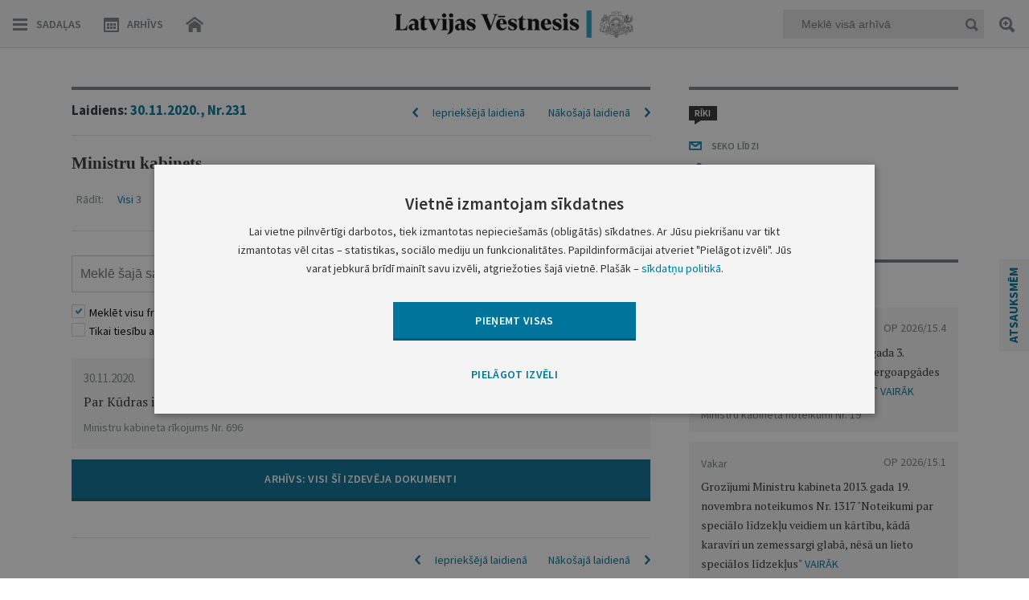

--- FILE ---
content_type: text/html; charset=utf-8
request_url: https://www.google.com/recaptcha/api2/anchor?ar=1&k=6LfAwx0TAAAAAHJ14x0TZhq-09WnAhr2UX0UIjYK&co=aHR0cHM6Ly93d3cudmVzdG5lc2lzLmx2OjQ0Mw..&hl=lv&v=PoyoqOPhxBO7pBk68S4YbpHZ&size=normal&anchor-ms=20000&execute-ms=30000&cb=2cv82uzjjkg
body_size: 49481
content:
<!DOCTYPE HTML><html dir="ltr" lang="lv"><head><meta http-equiv="Content-Type" content="text/html; charset=UTF-8">
<meta http-equiv="X-UA-Compatible" content="IE=edge">
<title>reCAPTCHA</title>
<style type="text/css">
/* cyrillic-ext */
@font-face {
  font-family: 'Roboto';
  font-style: normal;
  font-weight: 400;
  font-stretch: 100%;
  src: url(//fonts.gstatic.com/s/roboto/v48/KFO7CnqEu92Fr1ME7kSn66aGLdTylUAMa3GUBHMdazTgWw.woff2) format('woff2');
  unicode-range: U+0460-052F, U+1C80-1C8A, U+20B4, U+2DE0-2DFF, U+A640-A69F, U+FE2E-FE2F;
}
/* cyrillic */
@font-face {
  font-family: 'Roboto';
  font-style: normal;
  font-weight: 400;
  font-stretch: 100%;
  src: url(//fonts.gstatic.com/s/roboto/v48/KFO7CnqEu92Fr1ME7kSn66aGLdTylUAMa3iUBHMdazTgWw.woff2) format('woff2');
  unicode-range: U+0301, U+0400-045F, U+0490-0491, U+04B0-04B1, U+2116;
}
/* greek-ext */
@font-face {
  font-family: 'Roboto';
  font-style: normal;
  font-weight: 400;
  font-stretch: 100%;
  src: url(//fonts.gstatic.com/s/roboto/v48/KFO7CnqEu92Fr1ME7kSn66aGLdTylUAMa3CUBHMdazTgWw.woff2) format('woff2');
  unicode-range: U+1F00-1FFF;
}
/* greek */
@font-face {
  font-family: 'Roboto';
  font-style: normal;
  font-weight: 400;
  font-stretch: 100%;
  src: url(//fonts.gstatic.com/s/roboto/v48/KFO7CnqEu92Fr1ME7kSn66aGLdTylUAMa3-UBHMdazTgWw.woff2) format('woff2');
  unicode-range: U+0370-0377, U+037A-037F, U+0384-038A, U+038C, U+038E-03A1, U+03A3-03FF;
}
/* math */
@font-face {
  font-family: 'Roboto';
  font-style: normal;
  font-weight: 400;
  font-stretch: 100%;
  src: url(//fonts.gstatic.com/s/roboto/v48/KFO7CnqEu92Fr1ME7kSn66aGLdTylUAMawCUBHMdazTgWw.woff2) format('woff2');
  unicode-range: U+0302-0303, U+0305, U+0307-0308, U+0310, U+0312, U+0315, U+031A, U+0326-0327, U+032C, U+032F-0330, U+0332-0333, U+0338, U+033A, U+0346, U+034D, U+0391-03A1, U+03A3-03A9, U+03B1-03C9, U+03D1, U+03D5-03D6, U+03F0-03F1, U+03F4-03F5, U+2016-2017, U+2034-2038, U+203C, U+2040, U+2043, U+2047, U+2050, U+2057, U+205F, U+2070-2071, U+2074-208E, U+2090-209C, U+20D0-20DC, U+20E1, U+20E5-20EF, U+2100-2112, U+2114-2115, U+2117-2121, U+2123-214F, U+2190, U+2192, U+2194-21AE, U+21B0-21E5, U+21F1-21F2, U+21F4-2211, U+2213-2214, U+2216-22FF, U+2308-230B, U+2310, U+2319, U+231C-2321, U+2336-237A, U+237C, U+2395, U+239B-23B7, U+23D0, U+23DC-23E1, U+2474-2475, U+25AF, U+25B3, U+25B7, U+25BD, U+25C1, U+25CA, U+25CC, U+25FB, U+266D-266F, U+27C0-27FF, U+2900-2AFF, U+2B0E-2B11, U+2B30-2B4C, U+2BFE, U+3030, U+FF5B, U+FF5D, U+1D400-1D7FF, U+1EE00-1EEFF;
}
/* symbols */
@font-face {
  font-family: 'Roboto';
  font-style: normal;
  font-weight: 400;
  font-stretch: 100%;
  src: url(//fonts.gstatic.com/s/roboto/v48/KFO7CnqEu92Fr1ME7kSn66aGLdTylUAMaxKUBHMdazTgWw.woff2) format('woff2');
  unicode-range: U+0001-000C, U+000E-001F, U+007F-009F, U+20DD-20E0, U+20E2-20E4, U+2150-218F, U+2190, U+2192, U+2194-2199, U+21AF, U+21E6-21F0, U+21F3, U+2218-2219, U+2299, U+22C4-22C6, U+2300-243F, U+2440-244A, U+2460-24FF, U+25A0-27BF, U+2800-28FF, U+2921-2922, U+2981, U+29BF, U+29EB, U+2B00-2BFF, U+4DC0-4DFF, U+FFF9-FFFB, U+10140-1018E, U+10190-1019C, U+101A0, U+101D0-101FD, U+102E0-102FB, U+10E60-10E7E, U+1D2C0-1D2D3, U+1D2E0-1D37F, U+1F000-1F0FF, U+1F100-1F1AD, U+1F1E6-1F1FF, U+1F30D-1F30F, U+1F315, U+1F31C, U+1F31E, U+1F320-1F32C, U+1F336, U+1F378, U+1F37D, U+1F382, U+1F393-1F39F, U+1F3A7-1F3A8, U+1F3AC-1F3AF, U+1F3C2, U+1F3C4-1F3C6, U+1F3CA-1F3CE, U+1F3D4-1F3E0, U+1F3ED, U+1F3F1-1F3F3, U+1F3F5-1F3F7, U+1F408, U+1F415, U+1F41F, U+1F426, U+1F43F, U+1F441-1F442, U+1F444, U+1F446-1F449, U+1F44C-1F44E, U+1F453, U+1F46A, U+1F47D, U+1F4A3, U+1F4B0, U+1F4B3, U+1F4B9, U+1F4BB, U+1F4BF, U+1F4C8-1F4CB, U+1F4D6, U+1F4DA, U+1F4DF, U+1F4E3-1F4E6, U+1F4EA-1F4ED, U+1F4F7, U+1F4F9-1F4FB, U+1F4FD-1F4FE, U+1F503, U+1F507-1F50B, U+1F50D, U+1F512-1F513, U+1F53E-1F54A, U+1F54F-1F5FA, U+1F610, U+1F650-1F67F, U+1F687, U+1F68D, U+1F691, U+1F694, U+1F698, U+1F6AD, U+1F6B2, U+1F6B9-1F6BA, U+1F6BC, U+1F6C6-1F6CF, U+1F6D3-1F6D7, U+1F6E0-1F6EA, U+1F6F0-1F6F3, U+1F6F7-1F6FC, U+1F700-1F7FF, U+1F800-1F80B, U+1F810-1F847, U+1F850-1F859, U+1F860-1F887, U+1F890-1F8AD, U+1F8B0-1F8BB, U+1F8C0-1F8C1, U+1F900-1F90B, U+1F93B, U+1F946, U+1F984, U+1F996, U+1F9E9, U+1FA00-1FA6F, U+1FA70-1FA7C, U+1FA80-1FA89, U+1FA8F-1FAC6, U+1FACE-1FADC, U+1FADF-1FAE9, U+1FAF0-1FAF8, U+1FB00-1FBFF;
}
/* vietnamese */
@font-face {
  font-family: 'Roboto';
  font-style: normal;
  font-weight: 400;
  font-stretch: 100%;
  src: url(//fonts.gstatic.com/s/roboto/v48/KFO7CnqEu92Fr1ME7kSn66aGLdTylUAMa3OUBHMdazTgWw.woff2) format('woff2');
  unicode-range: U+0102-0103, U+0110-0111, U+0128-0129, U+0168-0169, U+01A0-01A1, U+01AF-01B0, U+0300-0301, U+0303-0304, U+0308-0309, U+0323, U+0329, U+1EA0-1EF9, U+20AB;
}
/* latin-ext */
@font-face {
  font-family: 'Roboto';
  font-style: normal;
  font-weight: 400;
  font-stretch: 100%;
  src: url(//fonts.gstatic.com/s/roboto/v48/KFO7CnqEu92Fr1ME7kSn66aGLdTylUAMa3KUBHMdazTgWw.woff2) format('woff2');
  unicode-range: U+0100-02BA, U+02BD-02C5, U+02C7-02CC, U+02CE-02D7, U+02DD-02FF, U+0304, U+0308, U+0329, U+1D00-1DBF, U+1E00-1E9F, U+1EF2-1EFF, U+2020, U+20A0-20AB, U+20AD-20C0, U+2113, U+2C60-2C7F, U+A720-A7FF;
}
/* latin */
@font-face {
  font-family: 'Roboto';
  font-style: normal;
  font-weight: 400;
  font-stretch: 100%;
  src: url(//fonts.gstatic.com/s/roboto/v48/KFO7CnqEu92Fr1ME7kSn66aGLdTylUAMa3yUBHMdazQ.woff2) format('woff2');
  unicode-range: U+0000-00FF, U+0131, U+0152-0153, U+02BB-02BC, U+02C6, U+02DA, U+02DC, U+0304, U+0308, U+0329, U+2000-206F, U+20AC, U+2122, U+2191, U+2193, U+2212, U+2215, U+FEFF, U+FFFD;
}
/* cyrillic-ext */
@font-face {
  font-family: 'Roboto';
  font-style: normal;
  font-weight: 500;
  font-stretch: 100%;
  src: url(//fonts.gstatic.com/s/roboto/v48/KFO7CnqEu92Fr1ME7kSn66aGLdTylUAMa3GUBHMdazTgWw.woff2) format('woff2');
  unicode-range: U+0460-052F, U+1C80-1C8A, U+20B4, U+2DE0-2DFF, U+A640-A69F, U+FE2E-FE2F;
}
/* cyrillic */
@font-face {
  font-family: 'Roboto';
  font-style: normal;
  font-weight: 500;
  font-stretch: 100%;
  src: url(//fonts.gstatic.com/s/roboto/v48/KFO7CnqEu92Fr1ME7kSn66aGLdTylUAMa3iUBHMdazTgWw.woff2) format('woff2');
  unicode-range: U+0301, U+0400-045F, U+0490-0491, U+04B0-04B1, U+2116;
}
/* greek-ext */
@font-face {
  font-family: 'Roboto';
  font-style: normal;
  font-weight: 500;
  font-stretch: 100%;
  src: url(//fonts.gstatic.com/s/roboto/v48/KFO7CnqEu92Fr1ME7kSn66aGLdTylUAMa3CUBHMdazTgWw.woff2) format('woff2');
  unicode-range: U+1F00-1FFF;
}
/* greek */
@font-face {
  font-family: 'Roboto';
  font-style: normal;
  font-weight: 500;
  font-stretch: 100%;
  src: url(//fonts.gstatic.com/s/roboto/v48/KFO7CnqEu92Fr1ME7kSn66aGLdTylUAMa3-UBHMdazTgWw.woff2) format('woff2');
  unicode-range: U+0370-0377, U+037A-037F, U+0384-038A, U+038C, U+038E-03A1, U+03A3-03FF;
}
/* math */
@font-face {
  font-family: 'Roboto';
  font-style: normal;
  font-weight: 500;
  font-stretch: 100%;
  src: url(//fonts.gstatic.com/s/roboto/v48/KFO7CnqEu92Fr1ME7kSn66aGLdTylUAMawCUBHMdazTgWw.woff2) format('woff2');
  unicode-range: U+0302-0303, U+0305, U+0307-0308, U+0310, U+0312, U+0315, U+031A, U+0326-0327, U+032C, U+032F-0330, U+0332-0333, U+0338, U+033A, U+0346, U+034D, U+0391-03A1, U+03A3-03A9, U+03B1-03C9, U+03D1, U+03D5-03D6, U+03F0-03F1, U+03F4-03F5, U+2016-2017, U+2034-2038, U+203C, U+2040, U+2043, U+2047, U+2050, U+2057, U+205F, U+2070-2071, U+2074-208E, U+2090-209C, U+20D0-20DC, U+20E1, U+20E5-20EF, U+2100-2112, U+2114-2115, U+2117-2121, U+2123-214F, U+2190, U+2192, U+2194-21AE, U+21B0-21E5, U+21F1-21F2, U+21F4-2211, U+2213-2214, U+2216-22FF, U+2308-230B, U+2310, U+2319, U+231C-2321, U+2336-237A, U+237C, U+2395, U+239B-23B7, U+23D0, U+23DC-23E1, U+2474-2475, U+25AF, U+25B3, U+25B7, U+25BD, U+25C1, U+25CA, U+25CC, U+25FB, U+266D-266F, U+27C0-27FF, U+2900-2AFF, U+2B0E-2B11, U+2B30-2B4C, U+2BFE, U+3030, U+FF5B, U+FF5D, U+1D400-1D7FF, U+1EE00-1EEFF;
}
/* symbols */
@font-face {
  font-family: 'Roboto';
  font-style: normal;
  font-weight: 500;
  font-stretch: 100%;
  src: url(//fonts.gstatic.com/s/roboto/v48/KFO7CnqEu92Fr1ME7kSn66aGLdTylUAMaxKUBHMdazTgWw.woff2) format('woff2');
  unicode-range: U+0001-000C, U+000E-001F, U+007F-009F, U+20DD-20E0, U+20E2-20E4, U+2150-218F, U+2190, U+2192, U+2194-2199, U+21AF, U+21E6-21F0, U+21F3, U+2218-2219, U+2299, U+22C4-22C6, U+2300-243F, U+2440-244A, U+2460-24FF, U+25A0-27BF, U+2800-28FF, U+2921-2922, U+2981, U+29BF, U+29EB, U+2B00-2BFF, U+4DC0-4DFF, U+FFF9-FFFB, U+10140-1018E, U+10190-1019C, U+101A0, U+101D0-101FD, U+102E0-102FB, U+10E60-10E7E, U+1D2C0-1D2D3, U+1D2E0-1D37F, U+1F000-1F0FF, U+1F100-1F1AD, U+1F1E6-1F1FF, U+1F30D-1F30F, U+1F315, U+1F31C, U+1F31E, U+1F320-1F32C, U+1F336, U+1F378, U+1F37D, U+1F382, U+1F393-1F39F, U+1F3A7-1F3A8, U+1F3AC-1F3AF, U+1F3C2, U+1F3C4-1F3C6, U+1F3CA-1F3CE, U+1F3D4-1F3E0, U+1F3ED, U+1F3F1-1F3F3, U+1F3F5-1F3F7, U+1F408, U+1F415, U+1F41F, U+1F426, U+1F43F, U+1F441-1F442, U+1F444, U+1F446-1F449, U+1F44C-1F44E, U+1F453, U+1F46A, U+1F47D, U+1F4A3, U+1F4B0, U+1F4B3, U+1F4B9, U+1F4BB, U+1F4BF, U+1F4C8-1F4CB, U+1F4D6, U+1F4DA, U+1F4DF, U+1F4E3-1F4E6, U+1F4EA-1F4ED, U+1F4F7, U+1F4F9-1F4FB, U+1F4FD-1F4FE, U+1F503, U+1F507-1F50B, U+1F50D, U+1F512-1F513, U+1F53E-1F54A, U+1F54F-1F5FA, U+1F610, U+1F650-1F67F, U+1F687, U+1F68D, U+1F691, U+1F694, U+1F698, U+1F6AD, U+1F6B2, U+1F6B9-1F6BA, U+1F6BC, U+1F6C6-1F6CF, U+1F6D3-1F6D7, U+1F6E0-1F6EA, U+1F6F0-1F6F3, U+1F6F7-1F6FC, U+1F700-1F7FF, U+1F800-1F80B, U+1F810-1F847, U+1F850-1F859, U+1F860-1F887, U+1F890-1F8AD, U+1F8B0-1F8BB, U+1F8C0-1F8C1, U+1F900-1F90B, U+1F93B, U+1F946, U+1F984, U+1F996, U+1F9E9, U+1FA00-1FA6F, U+1FA70-1FA7C, U+1FA80-1FA89, U+1FA8F-1FAC6, U+1FACE-1FADC, U+1FADF-1FAE9, U+1FAF0-1FAF8, U+1FB00-1FBFF;
}
/* vietnamese */
@font-face {
  font-family: 'Roboto';
  font-style: normal;
  font-weight: 500;
  font-stretch: 100%;
  src: url(//fonts.gstatic.com/s/roboto/v48/KFO7CnqEu92Fr1ME7kSn66aGLdTylUAMa3OUBHMdazTgWw.woff2) format('woff2');
  unicode-range: U+0102-0103, U+0110-0111, U+0128-0129, U+0168-0169, U+01A0-01A1, U+01AF-01B0, U+0300-0301, U+0303-0304, U+0308-0309, U+0323, U+0329, U+1EA0-1EF9, U+20AB;
}
/* latin-ext */
@font-face {
  font-family: 'Roboto';
  font-style: normal;
  font-weight: 500;
  font-stretch: 100%;
  src: url(//fonts.gstatic.com/s/roboto/v48/KFO7CnqEu92Fr1ME7kSn66aGLdTylUAMa3KUBHMdazTgWw.woff2) format('woff2');
  unicode-range: U+0100-02BA, U+02BD-02C5, U+02C7-02CC, U+02CE-02D7, U+02DD-02FF, U+0304, U+0308, U+0329, U+1D00-1DBF, U+1E00-1E9F, U+1EF2-1EFF, U+2020, U+20A0-20AB, U+20AD-20C0, U+2113, U+2C60-2C7F, U+A720-A7FF;
}
/* latin */
@font-face {
  font-family: 'Roboto';
  font-style: normal;
  font-weight: 500;
  font-stretch: 100%;
  src: url(//fonts.gstatic.com/s/roboto/v48/KFO7CnqEu92Fr1ME7kSn66aGLdTylUAMa3yUBHMdazQ.woff2) format('woff2');
  unicode-range: U+0000-00FF, U+0131, U+0152-0153, U+02BB-02BC, U+02C6, U+02DA, U+02DC, U+0304, U+0308, U+0329, U+2000-206F, U+20AC, U+2122, U+2191, U+2193, U+2212, U+2215, U+FEFF, U+FFFD;
}
/* cyrillic-ext */
@font-face {
  font-family: 'Roboto';
  font-style: normal;
  font-weight: 900;
  font-stretch: 100%;
  src: url(//fonts.gstatic.com/s/roboto/v48/KFO7CnqEu92Fr1ME7kSn66aGLdTylUAMa3GUBHMdazTgWw.woff2) format('woff2');
  unicode-range: U+0460-052F, U+1C80-1C8A, U+20B4, U+2DE0-2DFF, U+A640-A69F, U+FE2E-FE2F;
}
/* cyrillic */
@font-face {
  font-family: 'Roboto';
  font-style: normal;
  font-weight: 900;
  font-stretch: 100%;
  src: url(//fonts.gstatic.com/s/roboto/v48/KFO7CnqEu92Fr1ME7kSn66aGLdTylUAMa3iUBHMdazTgWw.woff2) format('woff2');
  unicode-range: U+0301, U+0400-045F, U+0490-0491, U+04B0-04B1, U+2116;
}
/* greek-ext */
@font-face {
  font-family: 'Roboto';
  font-style: normal;
  font-weight: 900;
  font-stretch: 100%;
  src: url(//fonts.gstatic.com/s/roboto/v48/KFO7CnqEu92Fr1ME7kSn66aGLdTylUAMa3CUBHMdazTgWw.woff2) format('woff2');
  unicode-range: U+1F00-1FFF;
}
/* greek */
@font-face {
  font-family: 'Roboto';
  font-style: normal;
  font-weight: 900;
  font-stretch: 100%;
  src: url(//fonts.gstatic.com/s/roboto/v48/KFO7CnqEu92Fr1ME7kSn66aGLdTylUAMa3-UBHMdazTgWw.woff2) format('woff2');
  unicode-range: U+0370-0377, U+037A-037F, U+0384-038A, U+038C, U+038E-03A1, U+03A3-03FF;
}
/* math */
@font-face {
  font-family: 'Roboto';
  font-style: normal;
  font-weight: 900;
  font-stretch: 100%;
  src: url(//fonts.gstatic.com/s/roboto/v48/KFO7CnqEu92Fr1ME7kSn66aGLdTylUAMawCUBHMdazTgWw.woff2) format('woff2');
  unicode-range: U+0302-0303, U+0305, U+0307-0308, U+0310, U+0312, U+0315, U+031A, U+0326-0327, U+032C, U+032F-0330, U+0332-0333, U+0338, U+033A, U+0346, U+034D, U+0391-03A1, U+03A3-03A9, U+03B1-03C9, U+03D1, U+03D5-03D6, U+03F0-03F1, U+03F4-03F5, U+2016-2017, U+2034-2038, U+203C, U+2040, U+2043, U+2047, U+2050, U+2057, U+205F, U+2070-2071, U+2074-208E, U+2090-209C, U+20D0-20DC, U+20E1, U+20E5-20EF, U+2100-2112, U+2114-2115, U+2117-2121, U+2123-214F, U+2190, U+2192, U+2194-21AE, U+21B0-21E5, U+21F1-21F2, U+21F4-2211, U+2213-2214, U+2216-22FF, U+2308-230B, U+2310, U+2319, U+231C-2321, U+2336-237A, U+237C, U+2395, U+239B-23B7, U+23D0, U+23DC-23E1, U+2474-2475, U+25AF, U+25B3, U+25B7, U+25BD, U+25C1, U+25CA, U+25CC, U+25FB, U+266D-266F, U+27C0-27FF, U+2900-2AFF, U+2B0E-2B11, U+2B30-2B4C, U+2BFE, U+3030, U+FF5B, U+FF5D, U+1D400-1D7FF, U+1EE00-1EEFF;
}
/* symbols */
@font-face {
  font-family: 'Roboto';
  font-style: normal;
  font-weight: 900;
  font-stretch: 100%;
  src: url(//fonts.gstatic.com/s/roboto/v48/KFO7CnqEu92Fr1ME7kSn66aGLdTylUAMaxKUBHMdazTgWw.woff2) format('woff2');
  unicode-range: U+0001-000C, U+000E-001F, U+007F-009F, U+20DD-20E0, U+20E2-20E4, U+2150-218F, U+2190, U+2192, U+2194-2199, U+21AF, U+21E6-21F0, U+21F3, U+2218-2219, U+2299, U+22C4-22C6, U+2300-243F, U+2440-244A, U+2460-24FF, U+25A0-27BF, U+2800-28FF, U+2921-2922, U+2981, U+29BF, U+29EB, U+2B00-2BFF, U+4DC0-4DFF, U+FFF9-FFFB, U+10140-1018E, U+10190-1019C, U+101A0, U+101D0-101FD, U+102E0-102FB, U+10E60-10E7E, U+1D2C0-1D2D3, U+1D2E0-1D37F, U+1F000-1F0FF, U+1F100-1F1AD, U+1F1E6-1F1FF, U+1F30D-1F30F, U+1F315, U+1F31C, U+1F31E, U+1F320-1F32C, U+1F336, U+1F378, U+1F37D, U+1F382, U+1F393-1F39F, U+1F3A7-1F3A8, U+1F3AC-1F3AF, U+1F3C2, U+1F3C4-1F3C6, U+1F3CA-1F3CE, U+1F3D4-1F3E0, U+1F3ED, U+1F3F1-1F3F3, U+1F3F5-1F3F7, U+1F408, U+1F415, U+1F41F, U+1F426, U+1F43F, U+1F441-1F442, U+1F444, U+1F446-1F449, U+1F44C-1F44E, U+1F453, U+1F46A, U+1F47D, U+1F4A3, U+1F4B0, U+1F4B3, U+1F4B9, U+1F4BB, U+1F4BF, U+1F4C8-1F4CB, U+1F4D6, U+1F4DA, U+1F4DF, U+1F4E3-1F4E6, U+1F4EA-1F4ED, U+1F4F7, U+1F4F9-1F4FB, U+1F4FD-1F4FE, U+1F503, U+1F507-1F50B, U+1F50D, U+1F512-1F513, U+1F53E-1F54A, U+1F54F-1F5FA, U+1F610, U+1F650-1F67F, U+1F687, U+1F68D, U+1F691, U+1F694, U+1F698, U+1F6AD, U+1F6B2, U+1F6B9-1F6BA, U+1F6BC, U+1F6C6-1F6CF, U+1F6D3-1F6D7, U+1F6E0-1F6EA, U+1F6F0-1F6F3, U+1F6F7-1F6FC, U+1F700-1F7FF, U+1F800-1F80B, U+1F810-1F847, U+1F850-1F859, U+1F860-1F887, U+1F890-1F8AD, U+1F8B0-1F8BB, U+1F8C0-1F8C1, U+1F900-1F90B, U+1F93B, U+1F946, U+1F984, U+1F996, U+1F9E9, U+1FA00-1FA6F, U+1FA70-1FA7C, U+1FA80-1FA89, U+1FA8F-1FAC6, U+1FACE-1FADC, U+1FADF-1FAE9, U+1FAF0-1FAF8, U+1FB00-1FBFF;
}
/* vietnamese */
@font-face {
  font-family: 'Roboto';
  font-style: normal;
  font-weight: 900;
  font-stretch: 100%;
  src: url(//fonts.gstatic.com/s/roboto/v48/KFO7CnqEu92Fr1ME7kSn66aGLdTylUAMa3OUBHMdazTgWw.woff2) format('woff2');
  unicode-range: U+0102-0103, U+0110-0111, U+0128-0129, U+0168-0169, U+01A0-01A1, U+01AF-01B0, U+0300-0301, U+0303-0304, U+0308-0309, U+0323, U+0329, U+1EA0-1EF9, U+20AB;
}
/* latin-ext */
@font-face {
  font-family: 'Roboto';
  font-style: normal;
  font-weight: 900;
  font-stretch: 100%;
  src: url(//fonts.gstatic.com/s/roboto/v48/KFO7CnqEu92Fr1ME7kSn66aGLdTylUAMa3KUBHMdazTgWw.woff2) format('woff2');
  unicode-range: U+0100-02BA, U+02BD-02C5, U+02C7-02CC, U+02CE-02D7, U+02DD-02FF, U+0304, U+0308, U+0329, U+1D00-1DBF, U+1E00-1E9F, U+1EF2-1EFF, U+2020, U+20A0-20AB, U+20AD-20C0, U+2113, U+2C60-2C7F, U+A720-A7FF;
}
/* latin */
@font-face {
  font-family: 'Roboto';
  font-style: normal;
  font-weight: 900;
  font-stretch: 100%;
  src: url(//fonts.gstatic.com/s/roboto/v48/KFO7CnqEu92Fr1ME7kSn66aGLdTylUAMa3yUBHMdazQ.woff2) format('woff2');
  unicode-range: U+0000-00FF, U+0131, U+0152-0153, U+02BB-02BC, U+02C6, U+02DA, U+02DC, U+0304, U+0308, U+0329, U+2000-206F, U+20AC, U+2122, U+2191, U+2193, U+2212, U+2215, U+FEFF, U+FFFD;
}

</style>
<link rel="stylesheet" type="text/css" href="https://www.gstatic.com/recaptcha/releases/PoyoqOPhxBO7pBk68S4YbpHZ/styles__ltr.css">
<script nonce="I-8PTpCMlsETKXIk-6GtJA" type="text/javascript">window['__recaptcha_api'] = 'https://www.google.com/recaptcha/api2/';</script>
<script type="text/javascript" src="https://www.gstatic.com/recaptcha/releases/PoyoqOPhxBO7pBk68S4YbpHZ/recaptcha__lv.js" nonce="I-8PTpCMlsETKXIk-6GtJA">
      
    </script></head>
<body><div id="rc-anchor-alert" class="rc-anchor-alert"></div>
<input type="hidden" id="recaptcha-token" value="[base64]">
<script type="text/javascript" nonce="I-8PTpCMlsETKXIk-6GtJA">
      recaptcha.anchor.Main.init("[\x22ainput\x22,[\x22bgdata\x22,\x22\x22,\[base64]/[base64]/MjU1Ong/[base64]/[base64]/[base64]/[base64]/[base64]/[base64]/[base64]/[base64]/[base64]/[base64]/[base64]/[base64]/[base64]/[base64]/[base64]\\u003d\x22,\[base64]\x22,\x22wpLDrcOgwqvCrsOew6XDp8O+CMKsVn3DmMKiRn4Tw7nDjynCssK9BsK1wpBFwoDClsOiw6YswpDConAZHsOtw4IfPHUhXWo7VH4OcMOMw49gdRnDrXjCoxUwKl/ChMOyw6JZVHhKwrcZSnx7MQVbw7Jmw5g4wpgawrXCtj/DlEHCvznCuzPDjkx8HBALZ3bCsxRiEsOLwrvDtWzCv8KlbsO7AcOfw5jDpcOfMMKww7pDwrbDmwfCnMKyVSUpIRdrwp0eKyg1w7AtwrNCKMKtJcOkwoURTWnCojjDsnrCksOuw5JxUD56wqnDgcKzLMOdDcK8wo3CucKxYQtzAgTCo1/CosKUGcOlasKEFW/[base64]/wq9RIsKIworCpUXCpj1EwrbCpMKAHcOZw7kPb8KZZRkiwpJOwrsSScKJOsKYVcOEfERUw4rCm8OHFAo3SHgLO0p3R03DoFZeKcO3ecO+woLDmcKycztHd8OnPAgIcMKww4/Dg31vwqV8aTHClmEvU1XDrsOxw6LDiMKOHS/CqFwHGDLCrCjDpMKsF3XCoGMQwq/CpsKQw6fDqxzDnWJ1w6DCgsOSwpsew5XCq8KjWsOuJsOew6HCu8OvDRcbJVjCpMO6DsOewq8nCcKyA2fDkMKlI8KIBBTDr33CtcO8w5vCskbDlcKLJcOUw7jChhY/GRTCnQYswrTDmMKsZMOlYcK8PsKVw4rDknbCrMO0wpHDoMKWFUZLw6rCqcOnwrfCtzAGGsOLw4XClFN6wojDj8OWw4bDjcOFwqzDlcOpOsOWwq7Cpk/[base64]/w7/CtjzCjcOURBxTwpFNw5UGwr7DisOvdwF3woYXwqN4asKyccO9R8OJdUJxcMKYMS/DtcO9ecKwUjFzwovDosObwpTDp8KCMU0Yw7g/[base64]/DhAFcCS7Cu8K5P8KYwoHCkHrDv8Knw5ptw4DCjmbCvmXCq8O3XsO1w7JoXMOKw7rClcO8w6RkwoLCvEXCtQZAZB4KP2UDU8OgXkbCp3DDgsO1wqDDrMODw4N1w6vCmDRGwphZwpDCm8KWQRQ5F8KiYcOvesO7wofDu8Orw4nCslXDqSN1AMOCX8KjEcKjFcOHwp/DrUUkwoDCu0hfwqMdw4Eiw7vDu8KSwrDDsWHCqW3DgMOpJC/DrgrCtsO2AG1Tw7xiw7HDk8O0w6FaDWTCs8OnMHVVK10zcsO5wp9HwqRDLGFjwrAYwp7CmMO9w63DvsKNwppOU8Kpw7JUw5TDoMO7w45eSMO5QxrDt8O+wr9xHMKpw5zCmsO2WMKxw5tbw5t5w41pwr/Dr8Khw6cHwpDCrXDClHATw5jDknXCqTpKflPCkmfDo8Ovw5DCklvCpMO3w7zDuFTDgcORTcO6w6fCpMObeDtLwqbDg8OmbWzDqXtTw5nDnVY8w7QCICrDgi5Sw4EmCCvDkT/DnUDCs3RsJAQ6IsOFw4B0DsKpAynDu8Opw5fDqMO5bsOPfMODwpvDjz/Ch8OoM2oOw4PCtSfDlMK7F8OIPMOqw6TDpMKLO8OOw7rDmcOBdMOJw6vCk8KXwpfDucObXi5Sw7LDoQrCv8KYw55Ud8KOw55RWMOSHsOTEgLCsMOvWsOYcMOrwow2bMKIwpXDvU5hw5Y5Ci41EsO0DD3CqlVXKsOHQMK+w7DCuSjCnFvDnmcCw4bCjWc2wq/DqiF6GCDDu8OWw6wFw41rGwjCjnEYwqTCs3ZhL2HDmcKbwqbDmDV/aMKEw5o7woXCl8KZwoPDnMOvJsKmwqcZPcOWVMK4c8OPG1c0wqXCl8KMbcKkeQgcPMOwPGrDgsK6w498aznDlArCsy7CtMOxw6TDvAbCpSrCiMOLwqcGwqxfwrsfwqnCucKiwpnCijJdw6lkbmrCmsKdwr1lV1ggYGh/ZDnDicKzUysWCgdOP8OmPsOLUcK6UB/DvcO/LybDsMKjHcOAw6jDmhBfHx03woIfa8OSwp7Cqh9JIsKqUi7DqsO3wo9ww5sAAMOYJDnDvzXCqC4Aw7INw6zDicKqw43Co3oXCEpQdcOoIsONDsOHw4bDvw1gwq/CosOxXwgRUMOWe8OrwrTDlcOTNDTDi8KWw7Yvw7YWaR7Ds8K2WwnCiHxuw6vCoMKWX8KMwrzCu3Eyw7LDgcK8BMOvEcOqwrUBEU/ChD07TUZuwqPCnwE1G8Kzw67CqSnDiMO0wow6PRLCnlnCqcOBwpJuPFJewpkeZEDCnj3Cm8OPeT8WwqLDsDYIS2cqXG4fYT3DhTFHw58Zw4lvBMKww61bQ8OuZ8KlwqdFw54FbCNew47DiAJ+w4F/K8OTw7sXwqPDpXzClh8nJMOSw7JCwphPdsKEwo3DvgDDtiDDu8Kjw7DDtVVvTRpTwoHDkTUNw4PCgSfCjH3ChG0IwoJmV8Knw7IBwrF2w5I7RcKnw6PDnsK+w6hCcG7Ch8O3PQMqHsKZecOoLifDjsOFK8KRJgV/Y8K6GGDCgsO+w6TDgcKsDiPDk8Orw6DDtcKYAy0XwoPCpXfCm0x1w68BHcKlw5tmwr8EcsOCwpTClCbDnx8/[base64]/emInwrYNaipywo/Cl3pIWcOQwonCmHJhb2PCr2Mrw73CtEFpw57CtsO8XQZhQjbDomTCnQ41VTBWw7JVwrAHKMOhw6DCjMKrRnMmwqtmXQjCtcObwrN2woddwpvCm1bCiMKsAzDDuDlud8ObYgzDpyQbeMKdw6ZwLFhIXsO9w44TO8KlYMKzQ2JALw3CkcKkU8KeTnHCi8KFBBTCi1/CtSYAwrPDr2sTEcOsw5jCsyMKHAgaw4/DgcOMSgo0N8O0EcK7w4PCoG7DpcOkKMOrw6xZw4nCsMKTw6bDvHjDgF3DvsOZw7nCokjCok/CqcK1w6cDw6h/wo1HWQwjw6fDjMKfw6gYwojDtsKnWsOQwrdCNsOUw6ErMH7Cu01Nw7lCw6Iaw5Qiw4nClcO3Oh7Cm0zDjijCgTDDrsKuworDj8OyR8OnesOZfg5Bw4Nww7LCv2fDusOlKMO/w4F6wpXDnR5NBjnDlhvCvCMowoDDrjAmI2zDpMKCfjxLw6R9SMKJJFDCviFvH8OCw5Bzw77Du8KdcR7DlsKqwopsBsOCTnLDhhoAwrxew5lRJ0Aqwp/Ch8O1w7M+Im88MgXCpcOhdsKyQ8O8wrVGND4kwpMew63Ci2QMw7LCqcKSOsOJEsKmMsOfSkXCkWtwf3TDrMKSwp9BMMOCwrPDiMKRbH3Clx3DlcOqCcKlwoIhw4TCr8O7wq/Dk8KRXcO1w7XCo2M/[base64]/[base64]/Dil7DpsKtwqvCgGrCr8KmwrvDoUvDrsO2w73CjiI+w6w4w5l8wo02V3EVNsKjw4EPwqDDpcOOwrXDqcKuUnDCr8K+YVUYQ8K3a8O4C8K/w5V4T8KGwpk5JQbDqcKbwq3Cl08IworDsijDiwLCojBNKHZOwqfCuErCm8KbXcOmwo8mDsK8bsOUwpzCmWhgS2QoIcKzw6tawqJBwrVJw6DDoATCtsOOw548w4nChUcVw7QVcMOUGWrCo8Kxw4TDog3Dn8KEwpfCuQZ9w5pmwowIwqV0w6s0C8OfHl/Dm0fCuMKXBX/Cq8KRwoLCoMOyEy5Rw7vDkSlMXwrDrmXDuwomwoZowpDDjMO+HD8ZwrUjW8KiBz7DhnBnV8K1wrzDjSzCssOgwpcfUSTCpkdHRXbCsUQOw6vCsVJew4XCpsKARU7Cu8Ogw6jDtiBJLGA6wptqNXzCvHE1wpbDpMOswqPDpi/CgsOUQ27CrVDCu0tLKR0yw5AIW8KnBsKdw4fDlgvCgjDDikdXKXAmwrl9CMKKwrk0w78BRQ4easOPJnrCl8KQAEQgw5vDjUXDo2bDqwnCpR5XR3wDw5VWw4XDvWPDoFPDuMOqwps2wqvCkUwAFg1Uwq/Cn2EFLhw3BRfCpMKaw4sVw6tmw48ANsKhGsKXw7gewpQPS1DDpcOWw48Yw47DgQJuwoY/TsOrw4jDo8KJOsKIMnHCvMKPw5zDsHlEFzduwrUBU8K6J8K2YznCqMOLw5fDtsO8O8OVKEMMHk9awq3Cnz4Sw6/DlUXCgHkBwpjDlcOiwq7DkCnDrcK8HFEkPsKHw4vCk1dwwovDmsOaw5DDgsOHO2zCvHpIdnhkdVHCnVbCrTTDjX4Sw7YKw4jDlMOyGGInw5XDtsKLw7o4fWrDsMKkFMOKcsOqOcKbwopnBm8Qw7xuw43Dqm/DssKZdsKgw7rDmsOKw5PDtSRLcxRxwpgAf8KRw44HHQrDmjDChMOtw7zDn8K3w57CnsKiPGTDrsKnwo3Cv1zCp8OhNl3ClcOdwoDDrXzClSgPwrcBw6rDq8OXBFAcK2XCssKAwr/DncKYScOgccOXL8KqZ8KjLsOeSyjCoRdFP8KWw5/DisKVwqHCmXk6PcKKwqnDtMO1QVd5wqfDq8KEFXzCk3cjUgDCjA5/c8OiUzLDsQACAn7DksKlW27ChlUKw6xGEsO5VcKnw7/Dh8OFwrlrwrvCvy7Cn8Kew4jClWB7wq/[base64]/UsOlw6vDhEzCjTfCisKrw5nDkMONKULDjGbClRfDqsKaH8KbUh1Zd3VPwonChC9Jwr3Cr8OwUMKywpnDnBA/[base64]/[base64]/DkMONw4AqwosXPsO6CRkYw4PCvMOxwrvDnGRFw4pEw6zDtcK7w4t3NEDCtsKUCsO8w48Zw7vCuMO2P8KZCl5vw40MHnodw5vDn2LCpwLDk8KowrUVMF/[base64]/CscOCw5xuYcOYb8KLwpfDt8Ofw7xkSsKYf8KzPMOFw5MiAcOxBwJ9HcKIPE/[base64]/DtsOuYnbDiUZZwotfwp99CMKcCwLDukxwXMOIKsOAw6/[base64]/[base64]/PigZwpbCs2Vww7/DmyjDmsKwwrhbVivCu8KeCT3DucOFeW3ClBXCsQNvb8KBw4nDosKnwqEPLMK4ecKVwog3w5zDn31jQ8OkfcOCeAkXw7vDiSlHwq0XJ8KZGMOaF1PDrnYvTsORwonCjWnCgMOpYcKJRW0cXno0w55KCAPDqH0Vw7nDiH3ChlxXEQ3DmQ/Dh8O0w4kzw4PDicKBKsOJdT1KRsOlwpgrL2XDsMKzPcKXwqrCmgF4OsOFw7EpT8Kaw5MjX31dwrRJw7zDilRnSsOkw5rDksOqLsKKw7Uww5tzwqlHwqNPJRJVwo/CrsOiCAvCqQ1ZUMOJTMKsKMKIw41XEyXDgsOFw6HCt8Khw7vCiAHCsi7DtF/DsmnDpDbChMORwofDgWDCgiVLS8KWwo/CoxPChX/Dl357w5YtwrfDgMKuw6/Ct2UkDMOWwq3Dh8K7JsKIwp7DhsOawpTCkipQwpN7wq5XwqQBwrXCsW5lw7xWWFjDlsOISgPDix3CoMKIGMO6wpZuw5Q6YsOywqTDlMOXKmXCtyYyDSXDjQNDwr84w7PDvWgnIFPCr0AlIsKQT3xDw7J9MTZ4wpHDnMKMNxY/wo1Ow5oQw44xZMOxEcOdwofCssKLwpnDtsO1wqFowofDpC1twqDDlgXCn8KUAzfCh27DvMOnB8OAHH41w6QPw4hRGCnCpwN/wqAww61uGXFSLcOrR8OTF8KuGcKgwr9jw5rCtcK5C2TCk34fwrI8GcKEw7fDmV5GC27DvUTCnEN3w7zCthUsX8OUOiDCok7Cqj90ajfDocOuw49XbsKGIMKqwpF/wp8bwpocLWVowqPDocK+wqvCnllFwp/DvBEMNUEiJMOJwoDCt2XCsGkhwr7DtRM/akJgJcOFElfCoMKEwoLDkcKrdlrDlhJFOsK3wq0Od3rCq8KswqpLCF41RcKuwp3Cgw3DicOcw6ETXzDCsH94w4d+woFGA8OJKiDDuEPDvcOGwpo6w5x5PhPDu8KIXXPDo8OIw7/Ci8KGRSF+AcKgwqrDk3wgaVMjwqE+GynDpFLCnzt/[base64]/DjyhzB8K2GcOdVyDDmMOBDnYYw5/ClSLDjWE2w5vCv8KKw5gOw6jDq8OdE8KOZMKTKcOAwrUgAj/Cq19qZRzCnMOWcls6OMKew4E/w5Q4U8Oew4BLw69ww6dQR8OeYMKnw7FFCyokw7pswp/Cn8OdSsORSB/Cn8Okw5dzw7/DuMKdd8O2w4PCocOAw4Auw77Ch8OUNmjDrEMDwq3Dl8OHW3BBSMOEGWvDn8KZw6JSw7jDk8KZwr43wrTCvlN4w7BKwroGw6gnfC3DimHCrWPCmnfDg8OZchPCsU9PRcK5XCbCmMOjw4kXX0VhZ1dWEMOMw7DCn8OXHFXDrxU/Gi4cU1rCmSROQAo5Qi0gCsKOdG3DrsO1FsKLwp7Dv8KBZk4OSjrCjsOpP8KGwq3Dt1/DnmDDo8KVwqTCpCZcAsKgw6TClyHCpjTCvcKJwoHCmcOPfxAoY2jDtnMtXAddFcOJwrjCn1xrRxVYVSHDvsKwVsOZSsOgHMKeJ8OVwptIGjHDq8OVEkPDnsKUw59QLsOFw5QrwpTCjWgZwovDq0otGcOvdMOzZ8OLXwbCsH/DuQVZwoTDjyrCuloBIF7DmsKINsOzWyrDu3h0LcKQwrBtNwHCqC1Xw7YSw6DChcOuw414RUHDgR7CvD8Tw6zDpAgMwrnDqGpxwrDCu0dCw7LCqjkjwoQLw5UmwoUXw54swrdicsK2wq/CvBbCkcOFYMKoTcKLw7/[base64]/DvUDCowA0KMOrdTrDg1YMH8OCw6nCglpCw7TCjhVJS1TCgHfDmy9Fw7QyS8OkKxUvw6wMKkpywrDChU/Dq8OKw4QIC8OXBMKCCsK3w5FgHcKUw4rCuMONXcKrwrDChcOXO0jDm8KBw7s+AX3CsivCuiANCsOlcVslw5DChWPCl8KgEmvCkWsow4wTw7bDvMKcw4LCjsKhcH/CpHvCm8OTw6/ChMO8PcOGw4QOwrjCkcKQLFYjEz0MEsKWwqvCiW3Dg3TCsh0cwrolwqTCqsOfDcKJKAXDrVk3b8O7w47CgRpyAF0wwpbCiTQpw51SaUHDsBDCpVoZL8Kiw7fDncOzw4poHh7DnMODwoPCnsOPVcOccMOhTsOiw6/CkUfCvyHDicORS8KwPhzDrDF4BcKLw6glA8Knw7YPHMK0w6ptwp1ZIcOjwq7Do8Khcjgvw7LDg8KhBDHDtFvCoMO9UTvDmxFXGXJVw4nCrV/DghDCrjcre1TDoi3CpFoXbTIuwrfDocKFPx3CmmZrSyFwVsK/[base64]/ClidKw5DCi8OOwpVRw4DDv8K/wrDDsGMQCsKKwp7DjMKpwpdDVsOgQV3CtMOgaQzDkcKXfcKaZkBYcGxQw7Q2AjlDRMOaPcK5w4LCocOSw5AUTsKJR8K8OBRqAMKcw7nDjF3Dqn/CvkHCr3N2IcKLfsKNw5lYw48/wqBrOALCmsKhdQHDs8KBXMKbw6kXw45YAcKpw7/CvsOPwo3DiTzDosK/w5DCmcKURGfCqlgPbsOlwrvDocKdwrt/Lig4KxzCmCtOwo3Ckl4Dw5XCtsKrw5LCtMOcw6nDtUbDvsK8w5zDr3LDsXjCtsKVAi5dwr5LY0HCisOFw4bCn3fDhGPDusODIiATwrwaw75iXSwjYHM4WSRBAcO0N8KgV8KhwqXDpB/Cj8OJwqJufEAuPX/[base64]/Dh2rCt8KGwqxww7pyBcOvwpYqQlgQZjJ3w6AHezrDsn8Kw5fDv8Ksb2wpasOtB8K6SQNVwqrCr014SzVZJcKOw7PDnDAuwrBXw7V6FGbDo3rCl8K9G8KOwpvDscOZwrTCi8ONC0LCrcK3RmnCiMOFwrhiw47DtsKVwptyYsOLwp5AwpsBwq/[base64]/DrsOaFlPDtWLDhsOaYFXChMOtScK2wqTDgcORw63CgMK5wp1+w4ENwoRHw57Dll/ClkjDhizDt8OTw7PDtS4/woIYcMKjCMK5N8OTwpfCssKJd8KSwq9UZC8gesK2asOQwq8gwrh9IMKgwpAuLzNmwoAofcKiwo5tw77Dr2c8eiPDncK1w7PCpsOyH23CtcOpwpBpwrUOw4xlFMOwRVJaAMOgZcK1BcOFJQ/CsWUnw4LDpEMow6h9wp48w5LCghAeD8OxwrjDjnY8woLChGzCjsOhDmPDo8K+ak5hIEIhDMOSwonDr3fDusOxw4PDpCLCmsOGEnDDuyB6w75Rw6hGw5/CicKWwq1XOMKPewTClDbCpBDDh0TDuFsdw63DvMKkHXE7w4METsOzwqtuU8O0WXpXU8O3acO1TsOqw5rCoHPCtRISOMOuJzjCucKHw5zDgzp5wrhBHsOlecOvw4bDg1pYw5DDp3x2w73Cs8KwwoDDjMO+w7fCqUzDig57wonClwXCm8K/[base64]/w6VfecKmw7o1wqpGw5bDj1fDo01fw4IFwpI7w7DDrMOXwofDssKGw5EHOcK6w6DChH7DqcOBUUTDoXzCqsK8AA7Ci8KEVXjCgsKvw44cIh81wrHDgFUzY8ONVsOXwobCpSXClMK4QMKywp7DswwoGwzDhAPCosOBw6pvwqrCusK3wpnCqgnChcKyw4LCsjwRwo/CglvDg8KlCyoDJx3CjMO3IzjCqMKFwqIuw5PCs1sKw5dBw6vCkwzCusOJw6HCrsOoDcOLA8O0dMOSFsOFw55XS8OSw4fDq3BDf8O5M8KfRMOiN8ORKV/CqsKAwpMPciHChQvDu8OOw73ClRYqwo1Tw5rDnybDhSVAwpDDpMONwqnDgmQlwqh7BcOnAcOrwpwGVMKeNG05w7nCuUbDisOdwoEWF8KGGngYwoQUw6cFBS/Cow9Bw4Jkw4Jjw6nDvHjDuXpuw6/[base64]/Y8OLFCYvw6gHQ8KSJMOGw7Vrw73DtsKFUHNDwrM4wr/Cui7CssOSTcOKLRLDlsO9wrJww6ZGw6HDiTrDm253w4QzLjvDtx83G8OgwpLDl1Q5w5HCk8ObBGh2w6vDosO+w5vCocOcdx1Rwpc0wojCsxw0TwzDmzjCtMOTwqDChBlQKMKiCcOTwp/DvHXCrgHCrMKQIlwNw6g/E0/DpMKST8ONw7/[base64]/w7xKwoHCgsOdcVzDhwLCqcK9eEdLw4IUd0TCr8K/JcK/[base64]/Cp8KkwqDDoldww5PCoMKePB7DvMOnw71UKMKbGRUfeMKSUMKpw7/DtW4NJ8O1bMOQw63CkB/DhMO8Q8OILinCjMKnBsK9w6YdQAxGacKBF8Ovw7bCtcKDwqpsXsKHXMOow4Yaw4rDqcKdFEzDoB8Wwqp3BVAsw6bDig7CtMOJfXIwwopEOmjDh8OswoDCv8OswqbCu8K7wqDDmwQ5wpDCrnnCmsKGwpESbC/DhsO8wrDDuMKuwppNw5TCtkkFDUPDgi3DvXMnb3/DuicAwo/[base64]/w7gJwr/Ck8OKwpQGw4DDl8Oxw7fDnsOXUsO1LkHDgkQ0wqTCqsKewo16wo/[base64]/DnsKIwoNwZsO1w6vDmcOhw5Q/[base64]/[base64]/ChsKNW8OqVx7Dpl/DiVDChsOjdAQFSnXDmmjDk8KlwoNYSg1ew4PDqTAwb1/Ci1/DlRUJVh3CssKDUMO1Zk9Swq9FFcKcw4MYaHsYZ8Ohw7vCtcKzNVdbw6TDnMO0JFQACsK4MsOULADDlW5xwofDl8Klw4gMHynCkcK1NsK0NULCvRnDm8KMRhhaIz/CncODwq4mwphRG8KVb8KNwoTCmMKmcF5Owr5oQsKSBcKww7jCl2BGAsKSwphwOiMAD8O7w63CjHHDqcOXw6LDr8KTwq/CrcK9NsK6STUHJ0bDrcK/w5kNbsOywrXCjz7Cu8O6w7/Dk8KVw5bDmMOgw7LCq8Klw5I0w7BLwqXCmsObeGPDu8KhKzUmw6IJG2c2w7rDm1rCvGHDocOHw6MyaXnCtw5Iw5nCsV3DpsK2esKNZMO1fhTCgMKYfVzDq3IRZ8KdXcO9w70Vw6NvODUpwrd1wqxuEsKyOcKfwqVADcObw4PCrsKDCSlSwr1Jw4/DiHB/wo/Dj8O3FS3CkcOFw7B6BcOiCcKywo3DksO1C8OITQd2wrgpPMOjQsK0wpDDuVh6w5ZlCxB/[base64]/[base64]/ZsKBW8KkdDHDv8Kpw58kbsKbDnVdVsKwaMKZQB/ChnTCnMOuworDhsKsbsOUwpnCrsKrw73Dl0Ibw5cvw500F143QARrw7/DpXvCnVrCqjrDrDzDhWjDonTDgsORw5ghJEbCg3V4B8O5wqkDwqfDn8KKwpZmw48UIcKTH8KPwqF0GcOawpTCm8K1w7FPwoJrw5EawrtQPMOfw4VSNxvCglt3w6DCtwfCosOfwqY0MHXDvCAEwotjwrkNGsKSa8Oowo0WwoVjw5sLw51pZ0TCtzPChTDCvwdew7/CqsKHT8KFwo7DhMKNwrbCrcKww53DjMOrw43CrsObO1d8TVVtwqbCmDlPVsKhIMK8DcKSwoQdwoTDmCxbwokvwptdwrxFS00lw7QiUXwxOcKWIcOYL0tzw6DDs8Kpw53DiRcdUMOvWyfCqsKHTsKAQmDDvcOewqYyZ8OzQcK/wqQuTMOQbcKWw6Axw5VlwqvDk8O5wpjCqDfDs8Kaw5VZDMKMFMOfT8KSS13Du8ObYwtWVz8Gw4tHwqzDlcOlwrcbw7PCkQUuw7HDosOuwq7DmcO0wobCtcKWI8K6JMK+ZVsea8KCaMOeHcO/[base64]/MSjCr8KjwqrDkCDCtcO1PzLCncKXfmk1w60sw4XDokLDk0zDvsKcw5QuB3/DlX/DtcO+ZsOWe8K2f8KGOXPDnHhnwo8CV8ODHzx4fRdnwq/Cn8KWI1rDgcO5w4bDs8OLVXoeWivCv8ONdcOGVw8mCl9swrLCqj5Mw4TDisObHwgYw4LCm8KRwr5hw7sGw4vDgmpWw7ckTW9Zw5/DmsKJwpDCtz/[base64]/[base64]/Cp33DpsK/[base64]/DgMOATcKKwoVXwonCusK3wpgTw77CrMKdw5JZw7RjwojDmMOYw57CkzrChDnChcO6QxfCkcKCKMOYwq/CugrDlMKHw4hIesKhw6EyXMOPKMKjw4wTcMKFw7XDr8KoQxvCt2nCoVsywrAXVlR/MEDDt2TCn8O5BDoTw7ISwpdXwqvDlsKmw7EqJ8Kbw5JVwp8AwqvCkQzDuTfCkMOrw73DrG/CncKZwpbDuhDDhcOITcK1bDPCiwTDkmnDusOkCEZjwrDDqMOow4ZMUxdcwojCqEnDvMKAJmfCssOpwrPCi8KKwr7DncK9wpMLw7jCqkHCvn7CkFrDiMO9LQjDscO+JsKvVsKjHmllwoHCoAfCmlAqw4LCsMKlwoJ3HMO/KQxuX8KQw7Fgw6TCvcOxR8ORdw96wqLDs1LDsUtrCzrDkcOmwq1gw4Viw6vCg2rClMOGYcOPw754N8O9IcKbw7/DvXcLOsOdEVnCpBPCtxw6WsKyw6/Ds2I1acKQwrxXN8OcRDPDoMKDPsKva8OlCC7CjcOBEcOuMXMSekTDp8KLPcK2wol3SUpUw4ofcsKmw6PCr8OKFcKbw6x/MU7DsGLCnU1fCsKLM8KXw6HCtj/CrMKoSsOeGlPCusOZGW8/[base64]/wrN/w4QOwqjCt03CoMKEAwnCi0TDrMO5MGzCoMKWQj7CuMOhImpRwo/CsXrDscOWVcKdWBrCg8K1w6PDvMK9wqTDoFY1c39Cb8KHOnBRwpFNcsOcwp1LJVhvw4DCgT0kJnpRw5HDn8OvNMOXw4dvw4dcw7E9wr7DnEsjDTdMKBtFGS3ChcOvWDEmJVPDuHLDk0bDpcONAwVVKU4yY8Kewo/DhHtQNgYQw5/[base64]/DH3DjF7CvsKOTQEwOV/DiMKbEcOWdzEzJUAaKGfDtMOxK2UVNlQrwoPCuTjCv8KSw7Jpwr3Cp0YRw64Ww4o2cUjDg8OZV8OqwoHCkMKhTcOAUsK3bRleYh59Pm8KwpLCvTXCoQN9ZQnDusKOYlrDmcKjP2HClip/[base64]/Cm8KBB8K2HW7CtsOPQcOCRGDCvcOkYzzCrzTCtMOlTcKCIiDDssKgSFVPWEN3c8OyHxhJw6JeWcO6w4J7w6jDgXUtwovDl8KWwprDrsK6UcKibTggEjcpeQ3DjcONHUd4IsK8cFrCosK0w5bDqW8Pw4/[base64]/Di8KICMO3wqdzwqcjdcOUwrbDrsKfDcOLPg7Ci8KbDSNmZWvCp3g8w7M8wrnDiMKQQsKndsKpwrFvwroJJmBPECLDuMO7wr3DgsKTQ1pNEcKIPSYwwpp8W04mOsOaTMOROA/[base64]/CpsKVwrsLQX/Cpj3CgGvCvhXDvcOVwp5KwprCv3x5BcKlbB/DhUxYNT/Cnj3DlsOrw6HCpsOvwp7CvAfChVU/[base64]/CisKNY8OlYcKDTMKaWT/Dm8OuwpI8wpbCqVFrBQ/Ch8KRw6ApZcOAdmHDkEHDon8xw4ZZehBRwrgWYsOTFlnDrA7CqcOuw4wuw4Y8w6LDuG/Dn8Oqw6Z5woZVw7NWwqMQGT/CkMKmw58YFcK0HMOpwqUJAxpuHwomLMKBw7Nmw47Ds1QMwpfDvkcFXsOnJMO8cMK4I8Kqw6xZP8OEw6gnw5HDiRRNwoAgM8KGw5cUfiQHwpJ/FjPDgWR/[base64]/DsW/CjcOqCT1+V8KQZQx2wo8/wpvCpMO+EcK2GMKFCAR+wqnCj3clZsKHw5rChMKnK8K9w4jDhcO1T2kcCMOCAcOQwo/CnW7Dp8KDWkPCksOIcgnDh8O1Sh8VwrBLwqUqwojCmgjDv8Oyw5lvS8OFFsKOK8KvG8KucsOGTMOmK8OpwrY2wrQUwqIQwp5+UMK4RWfClcOBczATHj0ALsKWQcKRH8KvwrJIa0TCgVjClXXDiMOkw6RaQC/Ds8K5wqDCisOLwpbDr8O+w7h8AcKkDA1ZwrHCtsKxdE/[base64]/CksKmFG/CqsOHJcONw5rCscOBw5PCl8KcwqTCiVZgwqMgB8KKwpUEw6drwpvDoSLDoMOeKn7CnsOOdGvDhsOEaWcgDcOWFcKIwo7CvsOgw7rDtV0OAXXDocK4wod9w4jDkB/CnsOtw6XDpcKtwoUOw5TDmMKRbynDnyxeLR/CuTV9w4dBZG7DvDLDvsKUThfDgcKtwroxPiZmJcOXEsKkw47Ck8Kzwo/[base64]/CpsO3w6zCqyNuw5diwrHCihDCgMORGsOOw7TCocO9woXCm1Z5w7TCv15ow5LCicKDwoHCtHgxwrbCh1bDvsOoIcKSw4LCjVMYw7tiQk/DhMKZwp4Dw6RQe1chw6bDvFwiwqV2wozCtAwPHgZlw4YcwpfCi3YYw65yw5/DsUnChcOZN8Opw6PDvMKtZsO6w4UTWsK9w6MQw7dHwr3DqMORHCgqwq3Dh8OAwoEMw6TCmArDnMOKDSzDn0ZwwpDCisKOw5Bnw4FITsOEbw9NADV/CcK0R8KPwrdaCT/Cm8KMJ0HCrMOlw5XDhcKiw6pbbcKDJsO0KMOTbU4cw7c4Cj3CgsKsw4cRw70xfl5VwonCpEnChMOOwp59w7FdFcOKMsKhwpA/w48CwofChR/DvsKQbnpjworDoDXCqmvDjHXDgUnDuDPCmsOiw69zd8OOT1BGPMKof8KYHDh5YAXDiQfCs8OQw6LCngd4wpA4cFA+w4YWwpNIworChmDDk3VEw4YMYWHCh8OTw6XCusO6cnpAYsKJMkcmwppSbsOMasOvY8O7wpBFw7zCjMKaw5VfwrxFWMKiwpXCoz/DlUtuwr/CocOOA8Kbwp92J3fChjzCicKxH8Kte8OmH1zCtnATTMO/w4nCsMK3wpsLwq7DpcK+BsOLYS5NO8O9HTpvGXbCtcKbwocywrLDgFvDv8KdesKpw4QhR8K1w5DDl8K3bhLDvFrCh8Kta8OIw6/[base64]/CgsOcw4jDljtww4U9w7pAwrbDvsK6BmF3woHDssOyRcOWwpdDJybCrMOuDSk4w61jHMK6wr3DgBvCvGDCs8O9NVfDhsOuw6/Dn8OcZmvCkcOIwoBcZ13CjMKTwpVXwpzCtnxVdVPDhQbCr8OTfSTCiMKHLUcnO8O1LsOZe8OBwpcAw4PCmS9HeMKIHMOpGsKGEcOhVDnCqhbCp0vDm8KsfcO/[base64]/CoXdoUlE0QMKIWBjCgG7DlDDDlMKzwoTDssORE8K1wpwrPMOAMMO+wpPCglbCvxNAYsKFwrcDRlVpWjFXEMKcHUvDp8OVw58iw5tTwolgKTDCgQvCgMO4w47CnV0Vw4PCumB9w6fDs17DmT4vMCDDmMKNw63CqsKYwqd+w7HDji7CiMOgw5XCll/[base64]/Dp8OwDWh4w7lrJcKRw5HDmAXDpcO7w6w2woFkGcOGBMKbaGvDhsKKwp7DphoeRx8WwpoeQ8Ksw6XCjsOCX21Rw4RgfcOAN2fCuMKZwoBNEcK4QATDl8OPDcOBBwp+FMKXDXIaDxA1wpnDk8OZc8O/w4xFQiTCu2HDnsKXGh04wqUSGcOcBQjDq8KUTyRQwpXDgMKfPFZ7NMK3wrxRNg9nWcK/Z3LCkXjDlxJaY1/DrAl9w5h/wocVLAAsQVHDgMOWwp1RTsOIOwdEEMKfJD9NwppWwrzCkVUCeCzDsV7Dh8KlZsO1wpzCjD4zbMOGwq8PacOHD3vDqykJLk0xBEXDqsOrw4bDt8Kiwr7CoMOSfcK4cE9fw5TCuXJHwr9tQMO7Q1TCgcKqwr/[base64]/CmQwtZixdPFvDow8AaRDCq13CrS0kOQXCs8KBwqTDjsK4w4TCu00SwrPCvsK4woFtBMOSesObw5Elw7knw67DksOmw75QB3ZEasK/CAgDw6Z9wrxoeyZTcAPCtXHClsKGwrJ/CG8fwoHDtMONw4U3w4nCpMOMwpYBYcOJQ1rDky8cdkLDp23DosONwogjwp1MHgdqw4jCkDtpd0pZfsOtw5XDjgzDoMOLAMONIRZxdVTDmF/CosOOw5TCh2PCj8OvScK1wqIgwrjDkcOwwqkDHcO9N8OKw5LCnhNzJT3DigXCsFHDgsOIJsO2LCcEw7N2IWDCtMKPKcKGwrcrwqMHw6Qawr7DjsKKwpDDuzk0NmvCkMOhw6/DsMOzwqLDoih+wrJ9w57CtVLCmsOHLsK/[base64]/DnxnDt8KwVMOaLsO4w5HCqsOyPMKcw6vCo0bDvMO6Z8OTPTXCrw4tw75dw4Z3Z8OZw73CoDQBwpsNBDFrwoDCk0rDlsKbfMOKw6XCtwYoSz/DqQdTYGrDqlU4w5J+cMKFwotRccOawrorwqkyPcKYAcO6w7/[base64]/FMO7LGdnwpPDiBXCsMOuw5dFw7A+fsOrw6ZtwqN1wprCq8OAwpcYKCZbw5PDhcK+RsK5fAzCkhBLwrjCmMKTw68cLj1Jw5nCtsO0N09swpXDt8O6bsO2w4rCjSIlIhjCpMOLScOvw4vDhATDl8OLwpLCm8KTTUR1NcKawrMIw5nCnsKkwoPDuC/DtsKSw60pMMKGw7BgAsOGw45WBcKzW8KLw4N/NsKpOsOuwovCh1UHw7Jcwq0cwqYfMMKnw5QNw44jw69bwpfDrcOQwr96OXHDn8KNw4FQa8K7w4cewpcGw5HCtXjCp0RpwpDDr8Kxw6B6w5c/cMOCYcKwwrDCrSLDmwHDnFPDp8OrfMKuXcOeCsOsF8Kfw6N/w7DCt8Kxw7vCosOZw73DhsOQTz8Ww5p7fcOeCjDDhMKQZ1PDoXIbC8KgTsKcLcKvw5x1w5kpwppew7hjJnYoSBjCv1YBwpvDlMKEfR/DlR/Ck8OVwpFkwoDDvVfDv8ObHMKWOkI/LcOKG8KnNmXDvG/Dq1hSe8Krw5TDrcKjwpnDox7DsMO2w7DDpVnCuR1Fw4gpw6BKwqBpw7LCv8K9w4nDjMOCwqosXyU9KnnCtMO3wqoTd8KyTmABw7U6w7nCoMKVwqU0w653wrrCo8Ouw4XCi8Oxw44+JEnDhGXCtRMVw7sEw6E+w7HDokIowpFZVsK+ecOQwqbClSxiA8K/[base64]/[base64]/w4AGKMKywqU0FU0YwoXCi2wEI8KqSWgjw6HDocOMw584w57CosKpIcO8w6rDi0/[base64]/[base64]/Ds8OlakUywpXDnsKEw7vDmhJVZ8OAwqgMw6FZOsKVGsOdbMOqwpQfKcKdCMOoQcOSwrjCpsKpHBtdfBJZDCMgw6dQwrDDgsKoSMOaVFXDp8KUb3YHWcOCJMOyw7TCgMKhRQVWw7DCtjLDpWzCg8Ogwp3DrgRFw7F/GjTChzzDosK/wrhfDDM7KDvDo0LCvSnCrcKpTsKzwr3CoS1/wp7CtMKjbcKdEMKwwqhnC8OROXsPPsO2woRbbQt+AcOZw7NbFHlvw4TDoG82wpjDssKSNMOfUXvDin0ndH/DiQFpdsOhZ8KYN8Ohw5PDocKPLCs+ecKUfjnDpsKmwoV/RnMBaMOEMxFSwpjDi8KDXsKiHcOWw6XCs8OzP8KyYcKpw6jCpsOdwq9SwrnCh3k1TzpMfMKrbsKRQGbDoMO+w6dKBCQyw5jCmMK4XMKCcG/CvMO9XH1qw4EyVsKNc8KDwpwtwoUAN8OAw4Rswpwmwq/[base64]/DncKQCcOAwrYMw6NEwrTCh8OLHMO+w7MOw5cQVmrCrMO9QMKzwqvCuMO+wq15w6vCrcOQeEo7wrbDq8ODwqlqw7nDu8Kjw4UwwpPCsyfCpyZRNwZWw6gYwrfCnVDCgjrClWdMaFQbY8OHFcOwwqXCkwLDiSbCqMOdUk8IZMKNWw8/w7kXXzUAwqs4wpHCmsKYw6vDi8OYXSx4w5zCjcOvw6V8KMK9JCrCpsOkwpI/[base64]/[base64]/[base64]/Cim4Fw5EhPlB7cMOewqzDoMOcwqHCvmPDjH/CmHtlUsO7WcKwwolUHGXDmXFxw7spwprDqD0zwr7CtGrCjFkjQjjDow3DrD10w7YuecK/HcKtJGPDgMOSwoPCgcKkwoHDjcKWIcKNeMKdwqFqwo7DiMKcwqRAwqfDrMKMGX3Cmhc/[base64]/[base64]/DqwPDjWxxwq0uD8KBw7cewqLCv8Kvw7PCpyFlasKeTsODMgzCnRHDlsOSwqRDYcKgw7M9ZcOvw59IwohmJ8KcIU3DlkfCksK+Omo9w4cqIQLCsC9Twr7CssOiQ8KOQsOQPcKIw7/DjsOFwoBbw5VRdwLDmkpZTWdpw6ZgSMKTwoILwq3CkEEYPsOYNCVFfMOAwo/DqiZNwpJQHHLDjSzCvy7DsmzCuMK/e8K9wogNTz1nw7JRw5pAw4tEZlnCpMOfaijDjTgbOcKVw5zDpiJfVQ\\u003d\\u003d\x22],null,[\x22conf\x22,null,\x226LfAwx0TAAAAAHJ14x0TZhq-09WnAhr2UX0UIjYK\x22,0,null,null,null,1,[21,125,63,73,95,87,41,43,42,83,102,105,109,121],[1017145,246],0,null,null,null,null,0,null,0,1,700,1,null,0,\[base64]/76lBhn6iwkZoQoZnOKMAhnM8xEZ\x22,0,0,null,null,1,null,0,0,null,null,null,0],\x22https://www.vestnesis.lv:443\x22,null,[1,1,1],null,null,null,0,3600,[\x22https://www.google.com/intl/lv/policies/privacy/\x22,\x22https://www.google.com/intl/lv/policies/terms/\x22],\x22jGI4uM/BVQvGEhuJ9/IN1NePswJf2gq41emJ3E+e+vs\\u003d\x22,0,0,null,1,1769173370128,0,0,[38,37,40,116],null,[109,148,127,77,130],\x22RC-G-IMqYVCkfzF7A\x22,null,null,null,null,null,\x220dAFcWeA5r9mEYZx0OVJSFw2-C03yjakCI1I381gpC2jb81_qtCTjl1bwe8ciEERd-WRz2xrIEvCv_BEowffCFUylX7X0yHUDC4w\x22,1769256170263]");
    </script></body></html>